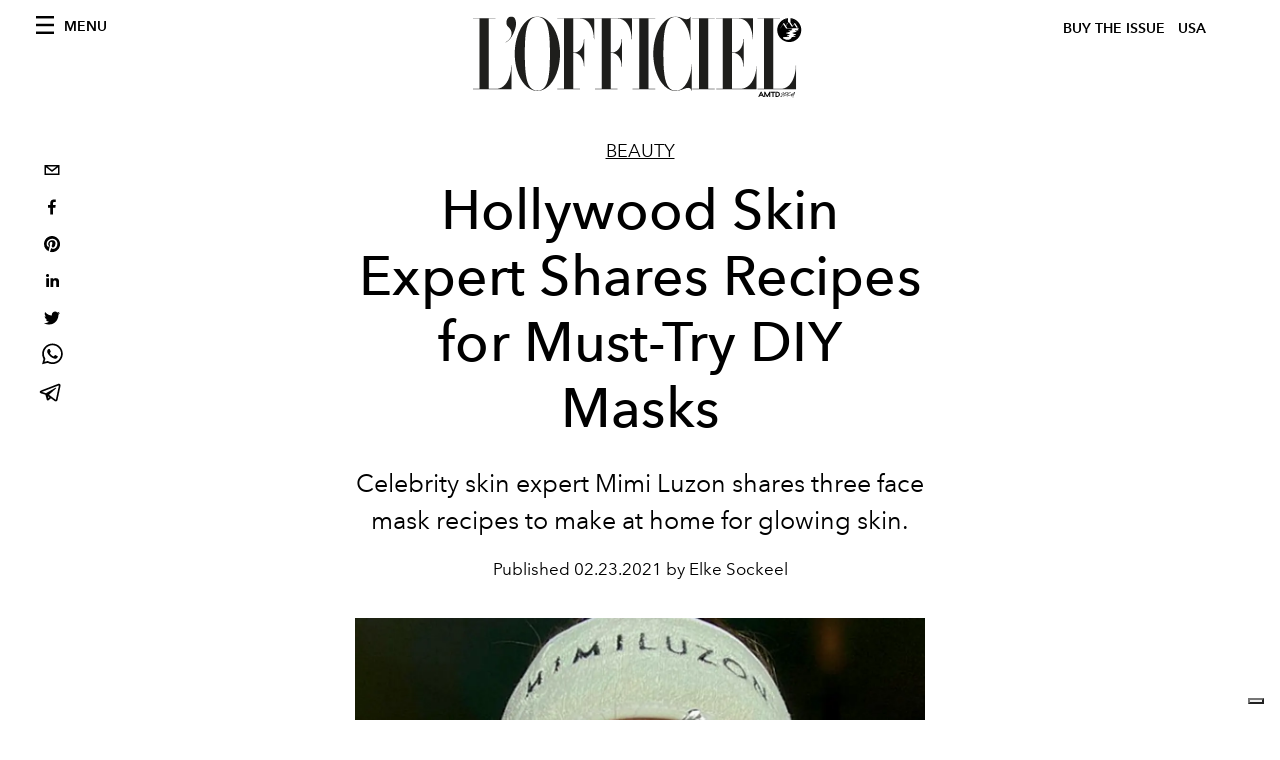

--- FILE ---
content_type: text/html; charset=utf-8
request_url: https://www.google.com/recaptcha/api2/aframe
body_size: 266
content:
<!DOCTYPE HTML><html><head><meta http-equiv="content-type" content="text/html; charset=UTF-8"></head><body><script nonce="a5y2ziwt0EBJRyktDJ0-_g">/** Anti-fraud and anti-abuse applications only. See google.com/recaptcha */ try{var clients={'sodar':'https://pagead2.googlesyndication.com/pagead/sodar?'};window.addEventListener("message",function(a){try{if(a.source===window.parent){var b=JSON.parse(a.data);var c=clients[b['id']];if(c){var d=document.createElement('img');d.src=c+b['params']+'&rc='+(localStorage.getItem("rc::a")?sessionStorage.getItem("rc::b"):"");window.document.body.appendChild(d);sessionStorage.setItem("rc::e",parseInt(sessionStorage.getItem("rc::e")||0)+1);localStorage.setItem("rc::h",'1768943026637');}}}catch(b){}});window.parent.postMessage("_grecaptcha_ready", "*");}catch(b){}</script></body></html>

--- FILE ---
content_type: application/javascript; charset=utf-8
request_url: https://www.lofficielusa.com/_next/static/chunks/204.67042251f087ef07.js
body_size: -31
content:
"use strict";(self.webpackChunk_N_E=self.webpackChunk_N_E||[]).push([[204],{204:function(e,n,t){t.r(n),t.d(n,{default:function(){return a}});var c=t(3288),s=t(1162);function a(e){var n=e.content;return(0,c.jsx)("div",{className:"space--both-5",children:(0,c.jsx)("div",{className:"highlight",children:(0,c.jsx)("div",{className:"formatted-content",children:(0,s.ZP)(n)})})})}}}]);

--- FILE ---
content_type: application/javascript; charset=utf-8
request_url: https://www.lofficielusa.com/_next/static/947e1ce2186ca3ae924dde4346a69abb55feb182/_ssgManifest.js
body_size: -65
content:
self.__SSG_MANIFEST=new Set(["\u002Fcontacts","\u002Fgifting","\u002Fissues","\u002Fnewsletter","\u002F","\u002Fsearch","\u002Fcategories\u002F[slug]\u002Fp\u002F[page]","\u002Fcategories\u002F[slug]","\u002Fissues\u002F[slug]","\u002Ftags\u002F[slug]","\u002Ftags\u002F[slug]\u002Fp\u002F[page]","\u002F[category]\u002F[slug]"]);self.__SSG_MANIFEST_CB&&self.__SSG_MANIFEST_CB()

--- FILE ---
content_type: application/javascript; charset=utf-8
request_url: https://www.lofficielusa.com/_next/static/chunks/pages/_app-3e36cc98d633bf2d.js
body_size: 7564
content:
(self.webpackChunk_N_E=self.webpackChunk_N_E||[]).push([[2888],{242:function(e,t,n){var r={"./en/common":[464,464],"./en/common.json":[464,464]};function o(e){if(!n.o(r,e))return Promise.resolve().then((function(){var t=new Error("Cannot find module '"+e+"'");throw t.code="MODULE_NOT_FOUND",t}));var t=r[e],o=t[0];return n.e(t[1]).then((function(){return n.t(o,19)}))}o.keys=function(){return Object.keys(r)},o.id=242,e.exports=o},7680:function(e,t,n){"use strict";n.d(t,{PB:function(){return s},dX:function(){return d}});var r=n(4926),o=n.n(r),a=n(2466);function i(){return i=Object.assign||function(e){for(var t=1;t<arguments.length;t++){var n=arguments[t];for(var r in n)Object.prototype.hasOwnProperty.call(n,r)&&(e[r]=n[r])}return e},i.apply(this,arguments)}function l(e,t){e.prototype=Object.create(t.prototype),e.prototype.constructor=e,e.__proto__=t}var c={templateTitle:"",noindex:!1,nofollow:!1,defaultOpenGraphImageWidth:0,defaultOpenGraphImageHeight:0,defaultOpenGraphVideoWidth:0,defaultOpenGraphVideoHeight:0,disableGooglebot:!1},p=function(e,t,n){void 0===t&&(t=[]);var r=void 0===n?{}:n,o=r.defaultWidth,i=r.defaultHeight;return t.reduce((function(t,n,r){return t.push(a.createElement("meta",{key:"og:"+e+":0"+r,property:"og:"+e,content:n.url})),n.alt&&t.push(a.createElement("meta",{key:"og:"+e+":alt0"+r,property:"og:"+e+":alt",content:n.alt})),n.secureUrl&&t.push(a.createElement("meta",{key:"og:"+e+":secure_url0"+r,property:"og:"+e+":secure_url",content:n.secureUrl.toString()})),n.type&&t.push(a.createElement("meta",{key:"og:"+e+":type0"+r,property:"og:"+e+":type",content:n.type.toString()})),n.width?t.push(a.createElement("meta",{key:"og:"+e+":width0"+r,property:"og:"+e+":width",content:n.width.toString()})):o&&t.push(a.createElement("meta",{key:"og:"+e+":width0"+r,property:"og:"+e+":width",content:o.toString()})),n.height?t.push(a.createElement("meta",{key:"og:"+e+":height"+r,property:"og:"+e+":height",content:n.height.toString()})):i&&t.push(a.createElement("meta",{key:"og:"+e+":height"+r,property:"og:"+e+":height",content:i.toString()})),t}),[])},u=function(e){var t,n,r,o=[];e.titleTemplate&&(c.templateTitle=e.titleTemplate);var l="";e.title?(l=e.title,c.templateTitle&&(l=c.templateTitle.replace(/%s/g,(function(){return l})))):e.defaultTitle&&(l=e.defaultTitle),l&&o.push(a.createElement("title",{key:"title"},l));var u,s,f=e.noindex||c.noindex||e.dangerouslySetAllPagesToNoIndex,h=e.nofollow||c.nofollow||e.dangerouslySetAllPagesToNoFollow,d=e.disableGooglebot||c.disableGooglebot||e.dangerouslyDisableGooglebot,m="";if(e.robotsProps){var g=e.robotsProps,y=g.nosnippet,v=g.maxSnippet,b=g.maxImagePreview,w=g.maxVideoPreview,k=g.noarchive,G=g.noimageindex,E=g.notranslate,O=g.unavailableAfter;m=(y?",nosnippet":"")+(v?",max-snippet:"+v:"")+(b?",max-image-preview:"+b:"")+(k?",noarchive":"")+(O?",unavailable_after:"+O:"")+(G?",noimageindex":"")+(w?",max-video-preview:"+w:"")+(E?",notranslate":"")}(e.dangerouslyDisableGooglebot&&(c.disableGooglebot=!0),f||h?(e.dangerouslySetAllPagesToNoIndex&&(c.noindex=!0),e.dangerouslySetAllPagesToNoFollow&&(c.nofollow=!0),o.push(a.createElement("meta",{key:"robots",name:"robots",content:(f?"noindex":"index")+","+(h?"nofollow":"follow")+m})),d||o.push(a.createElement("meta",{key:"googlebot",name:"googlebot",content:(f?"noindex":"index")+","+(h?"nofollow":"follow")+m}))):(o.push(a.createElement("meta",{key:"robots",name:"robots",content:"index,follow"+m})),d||o.push(a.createElement("meta",{key:"googlebot",name:"googlebot",content:"index,follow"+m}))),e.description&&o.push(a.createElement("meta",{key:"description",name:"description",content:e.description})),e.mobileAlternate&&o.push(a.createElement("link",{rel:"alternate",key:"mobileAlternate",media:e.mobileAlternate.media,href:e.mobileAlternate.href})),e.languageAlternates&&e.languageAlternates.length>0&&e.languageAlternates.forEach((function(e){o.push(a.createElement("link",{rel:"alternate",key:"languageAlternate-"+e.hrefLang,hrefLang:e.hrefLang,href:e.href}))})),e.twitter&&(e.twitter.cardType&&o.push(a.createElement("meta",{key:"twitter:card",name:"twitter:card",content:e.twitter.cardType})),e.twitter.site&&o.push(a.createElement("meta",{key:"twitter:site",name:"twitter:site",content:e.twitter.site})),e.twitter.handle&&o.push(a.createElement("meta",{key:"twitter:creator",name:"twitter:creator",content:e.twitter.handle}))),e.facebook&&e.facebook.appId&&o.push(a.createElement("meta",{key:"fb:app_id",property:"fb:app_id",content:e.facebook.appId})),null!=(t=e.openGraph)&&t.title||e.title)&&o.push(a.createElement("meta",{key:"og:title",property:"og:title",content:(null==(u=e.openGraph)?void 0:u.title)||l}));(null!=(n=e.openGraph)&&n.description||e.description)&&o.push(a.createElement("meta",{key:"og:description",property:"og:description",content:(null==(s=e.openGraph)?void 0:s.description)||e.description}));if(e.openGraph){if((e.openGraph.url||e.canonical)&&o.push(a.createElement("meta",{key:"og:url",property:"og:url",content:e.openGraph.url||e.canonical})),e.openGraph.type){var x=e.openGraph.type.toLowerCase();o.push(a.createElement("meta",{key:"og:type",property:"og:type",content:x})),"profile"===x&&e.openGraph.profile?(e.openGraph.profile.firstName&&o.push(a.createElement("meta",{key:"profile:first_name",property:"profile:first_name",content:e.openGraph.profile.firstName})),e.openGraph.profile.lastName&&o.push(a.createElement("meta",{key:"profile:last_name",property:"profile:last_name",content:e.openGraph.profile.lastName})),e.openGraph.profile.username&&o.push(a.createElement("meta",{key:"profile:username",property:"profile:username",content:e.openGraph.profile.username})),e.openGraph.profile.gender&&o.push(a.createElement("meta",{key:"profile:gender",property:"profile:gender",content:e.openGraph.profile.gender}))):"book"===x&&e.openGraph.book?(e.openGraph.book.authors&&e.openGraph.book.authors.length&&e.openGraph.book.authors.forEach((function(e,t){o.push(a.createElement("meta",{key:"book:author:0"+t,property:"book:author",content:e}))})),e.openGraph.book.isbn&&o.push(a.createElement("meta",{key:"book:isbn",property:"book:isbn",content:e.openGraph.book.isbn})),e.openGraph.book.releaseDate&&o.push(a.createElement("meta",{key:"book:release_date",property:"book:release_date",content:e.openGraph.book.releaseDate})),e.openGraph.book.tags&&e.openGraph.book.tags.length&&e.openGraph.book.tags.forEach((function(e,t){o.push(a.createElement("meta",{key:"book:tag:0"+t,property:"book:tag",content:e}))}))):"article"===x&&e.openGraph.article?(e.openGraph.article.publishedTime&&o.push(a.createElement("meta",{key:"article:published_time",property:"article:published_time",content:e.openGraph.article.publishedTime})),e.openGraph.article.modifiedTime&&o.push(a.createElement("meta",{key:"article:modified_time",property:"article:modified_time",content:e.openGraph.article.modifiedTime})),e.openGraph.article.expirationTime&&o.push(a.createElement("meta",{key:"article:expiration_time",property:"article:expiration_time",content:e.openGraph.article.expirationTime})),e.openGraph.article.authors&&e.openGraph.article.authors.length&&e.openGraph.article.authors.forEach((function(e,t){o.push(a.createElement("meta",{key:"article:author:0"+t,property:"article:author",content:e}))})),e.openGraph.article.section&&o.push(a.createElement("meta",{key:"article:section",property:"article:section",content:e.openGraph.article.section})),e.openGraph.article.tags&&e.openGraph.article.tags.length&&e.openGraph.article.tags.forEach((function(e,t){o.push(a.createElement("meta",{key:"article:tag:0"+t,property:"article:tag",content:e}))}))):"video.movie"!==x&&"video.episode"!==x&&"video.tv_show"!==x&&"video.other"!==x||!e.openGraph.video||(e.openGraph.video.actors&&e.openGraph.video.actors.length&&e.openGraph.video.actors.forEach((function(e,t){e.profile&&o.push(a.createElement("meta",{key:"video:actor:0"+t,property:"video:actor",content:e.profile})),e.role&&o.push(a.createElement("meta",{key:"video:actor:role:0"+t,property:"video:actor:role",content:e.role}))})),e.openGraph.video.directors&&e.openGraph.video.directors.length&&e.openGraph.video.directors.forEach((function(e,t){o.push(a.createElement("meta",{key:"video:director:0"+t,property:"video:director",content:e}))})),e.openGraph.video.writers&&e.openGraph.video.writers.length&&e.openGraph.video.writers.forEach((function(e,t){o.push(a.createElement("meta",{key:"video:writer:0"+t,property:"video:writer",content:e}))})),e.openGraph.video.duration&&o.push(a.createElement("meta",{key:"video:duration",property:"video:duration",content:e.openGraph.video.duration.toString()})),e.openGraph.video.releaseDate&&o.push(a.createElement("meta",{key:"video:release_date",property:"video:release_date",content:e.openGraph.video.releaseDate})),e.openGraph.video.tags&&e.openGraph.video.tags.length&&e.openGraph.video.tags.forEach((function(e,t){o.push(a.createElement("meta",{key:"video:tag:0"+t,property:"video:tag",content:e}))})),e.openGraph.video.series&&o.push(a.createElement("meta",{key:"video:series",property:"video:series",content:e.openGraph.video.series})))}e.defaultOpenGraphImageWidth&&(c.defaultOpenGraphImageWidth=e.defaultOpenGraphImageWidth),e.defaultOpenGraphImageHeight&&(c.defaultOpenGraphImageHeight=e.defaultOpenGraphImageHeight),e.openGraph.images&&e.openGraph.images.length&&o.push.apply(o,p("image",e.openGraph.images,{defaultWidth:c.defaultOpenGraphImageWidth,defaultHeight:c.defaultOpenGraphImageHeight})),e.defaultOpenGraphVideoWidth&&(c.defaultOpenGraphVideoWidth=e.defaultOpenGraphVideoWidth),e.defaultOpenGraphVideoHeight&&(c.defaultOpenGraphVideoHeight=e.defaultOpenGraphVideoHeight),e.openGraph.videos&&e.openGraph.videos.length&&o.push.apply(o,p("video",e.openGraph.videos,{defaultWidth:c.defaultOpenGraphVideoWidth,defaultHeight:c.defaultOpenGraphVideoHeight})),e.openGraph.locale&&o.push(a.createElement("meta",{key:"og:locale",property:"og:locale",content:e.openGraph.locale})),e.openGraph.site_name&&o.push(a.createElement("meta",{key:"og:site_name",property:"og:site_name",content:e.openGraph.site_name}))}return e.canonical&&o.push(a.createElement("link",{rel:"canonical",href:e.canonical,key:"canonical"})),e.additionalMetaTags&&e.additionalMetaTags.length>0&&e.additionalMetaTags.forEach((function(e){var t,n,r;o.push(a.createElement("meta",i({key:"meta:"+(null!=(t=null!=(n=null!=(r=e.keyOverride)?r:e.name)?n:e.property)?t:e.httpEquiv)},e)))})),null!=(r=e.additionalLinkTags)&&r.length&&e.additionalLinkTags.forEach((function(e){var t;o.push(a.createElement("link",i({key:"link"+(null!=(t=e.keyOverride)?t:e.href)+e.rel},e)))})),o},s=(a.Component,function(e){function t(){return e.apply(this,arguments)||this}return l(t,e),t.prototype.render=function(){var e=this.props,t=e.title,n=e.noindex,r=void 0!==n&&n,i=e.nofollow,l=e.robotsProps,c=e.description,p=e.canonical,s=e.openGraph,f=e.facebook,h=e.twitter,d=e.additionalMetaTags,m=e.titleTemplate,g=e.mobileAlternate,y=e.languageAlternates,v=e.additionalLinkTags,b=e.disableGooglebot;return a.createElement(o(),null,u({title:t,noindex:r,nofollow:i,robotsProps:l,description:c,canonical:p,facebook:f,openGraph:s,additionalMetaTags:d,twitter:h,titleTemplate:m,mobileAlternate:g,languageAlternates:y,additionalLinkTags:v,disableGooglebot:b}))},t}(a.Component)),f=function(e){return{__html:e}},h=function(e){return Array.isArray(e)?"["+e.map((function(e){return'{"@type": "Person","name": "'+e+'"}'}))+"]":'{"@type": "Person","name": "'+e+'"}'},d=function(e){var t=e.keyOverride,n=e.url,r=e.title,i=e.images,l=void 0===i?[]:i,c=e.datePublished,p=e.dateModified,u=void 0===p?null:p,s=e.authorName,d=e.description,m=e.publisherName,g=e.publisherLogo,y='{\n    "@context": "https://schema.org",\n    "@type": "Article",\n    "mainEntityOfPage": {\n      "@type": "WebPage",\n      "@id": "'+n+'"\n    },\n    "headline": "'+r+'",\n    "image": [\n      '+l.map((function(e){return'"'+e+'"'}))+'\n     ],\n    "datePublished": "'+c+'",\n    "dateModified": "'+(u||c)+'",\n    "author": '+h(s)+',\n    "publisher": {\n      "@type": "Organization",\n      "name": "'+m+'",\n      "logo": {\n        "@type": "ImageObject",\n        "url": "'+g+'"\n      }\n    },\n    "description": "'+d+'"\n  }';return a.createElement(o(),null,a.createElement("script",{type:"application/ld+json",dangerouslySetInnerHTML:f(y),key:"jsonld-article"+(t?"-"+t:"")}))}},6580:function(e,t,n){"use strict";var r=n(2466);t.Z=(0,r.createContext)({t:function(e){return Array.isArray(e)?e[0]:e},lang:""})},8082:function(e,t,n){"use strict";n.d(t,{Z:function(){return l}});var r=n(2466);function o(e,t){if("string"!==typeof t)return e;return function(n,r,o){void 0===n&&(n="");var a=Array.isArray(n)?n[0]:n;if(a.includes(":")||(a=t+":"+a),null===o||void 0===o?void 0:o.fallback)if(Array.isArray(o.fallback))o.fallback=o.fallback.map((function(e){return e.includes(":")?e:t+":"+e}));else{var i=o.fallback;o.fallback=i.includes(":")?i:t+":"+i}return e(a,r,o)}}var a=n(6580),i=function(){return i=Object.assign||function(e){for(var t,n=1,r=arguments.length;n<r;n++)for(var o in t=arguments[n])Object.prototype.hasOwnProperty.call(t,o)&&(e[o]=t[o]);return e},i.apply(this,arguments)};function l(e){var t=(0,r.useContext)(a.Z);return i(i({},t),{t:o(t.t,e)})}},4926:function(e,t,n){e.exports=n(9138)},1395:function(e,t,n){e.exports=n(5670)},7320:function(e,t,n){e.exports=n(8692)},7859:function(e){var t,n,r=e.exports={};function o(){throw new Error("setTimeout has not been defined")}function a(){throw new Error("clearTimeout has not been defined")}function i(e){if(t===setTimeout)return setTimeout(e,0);if((t===o||!t)&&setTimeout)return t=setTimeout,setTimeout(e,0);try{return t(e,0)}catch(n){try{return t.call(null,e,0)}catch(n){return t.call(this,e,0)}}}!function(){try{t="function"===typeof setTimeout?setTimeout:o}catch(e){t=o}try{n="function"===typeof clearTimeout?clearTimeout:a}catch(e){n=a}}();var l,c=[],p=!1,u=-1;function s(){p&&l&&(p=!1,l.length?c=l.concat(c):u=-1,c.length&&f())}function f(){if(!p){var e=i(s);p=!0;for(var t=c.length;t;){for(l=c,c=[];++u<t;)l&&l[u].run();u=-1,t=c.length}l=null,p=!1,function(e){if(n===clearTimeout)return clearTimeout(e);if((n===a||!n)&&clearTimeout)return n=clearTimeout,clearTimeout(e);try{n(e)}catch(t){try{return n.call(null,e)}catch(t){return n.call(this,e)}}}(e)}}function h(e,t){this.fun=e,this.array=t}function d(){}r.nextTick=function(e){var t=new Array(arguments.length-1);if(arguments.length>1)for(var n=1;n<arguments.length;n++)t[n-1]=arguments[n];c.push(new h(e,t)),1!==c.length||p||i(f)},h.prototype.run=function(){this.fun.apply(null,this.array)},r.title="browser",r.browser=!0,r.env={},r.argv=[],r.version="",r.versions={},r.on=d,r.addListener=d,r.once=d,r.off=d,r.removeListener=d,r.removeAllListeners=d,r.emit=d,r.prependListener=d,r.prependOnceListener=d,r.listeners=function(e){return[]},r.binding=function(e){throw new Error("process.binding is not supported")},r.cwd=function(){return"/"},r.chdir=function(e){throw new Error("process.chdir is not supported")},r.umask=function(){return 0}},1118:function(e,t,n){(window.__NEXT_P=window.__NEXT_P||[]).push(["/_app",function(){return n(6017)}])},6017:function(e,t,n){"use strict";n.r(t),n.d(t,{default:function(){return W}});var r=n(3288),o=n(608),a=n(2466),i=n(1395),l=n(6580),c=function(){return c=Object.assign||function(e){for(var t,n=1,r=arguments.length;n<r;n++)for(var o in t=arguments[n])Object.prototype.hasOwnProperty.call(t,o)&&(e[o]=t[o]);return e},c.apply(this,arguments)};function p(e){var t=e.config,n=e.allNamespaces,r=e.pluralRules,o=t.logger,a=void 0===o?h:o,i=function(e,o,l){void 0===e&&(e="");var p=Array.isArray(e)?e[0]:e,h=p.split(/:(.+)/),d=h[0],m=h[1],g=n[d]||{},y=function(e,t,n,r){if(!r||"number"!==typeof r.count)return n;var o=n+"_"+r.count;if(void 0!==u(t,o))return o;var a=n+"_"+e.select(r.count);if(r.count>0&&void 0!==u(t,a))return a;var i=n+"."+r.count;if(void 0!==u(t,i))return i;var l=n+"."+e.select(r.count);return void 0!==u(t,l)?l:n}(r,g,m,o),v=u(g,y,l),b="undefined"===typeof v||"object"===typeof v&&!Object.keys(v).length,w="string"===typeof(null===l||void 0===l?void 0:l.fallback)?[l.fallback]:(null===l||void 0===l?void 0:l.fallback)||[];if("undefined"!==typeof window&&b&&a({namespace:d,i18nKey:m}),b&&Array.isArray(w)&&w.length){var k=w[0],G=w.slice(1);if("string"===typeof k)return i(k,o,c(c({},l),{fallback:G}))}return b&&(null===l||void 0===l?void 0:l.default)&&0==(null===w||void 0===w?void 0:w.length)?s({text:null===l||void 0===l?void 0:l.default,query:o,config:t}):b?p:v instanceof Object?f({obj:v,query:o,config:t}):s({text:v,query:o,config:t})};return i}function u(e,t,n){void 0===t&&(t=""),void 0===n&&(n={returnObjects:!1});var r=t.split(".").reduce((function(e,t){if("string"===typeof e)return{};var n=e[t];return n||("string"===typeof n?n:{})}),e);if("string"===typeof r||r instanceof Object&&n.returnObjects)return r}function s(e){var t=e.text,n=e.query,r=e.config;if(!t||!n)return t||"";var o=function(e){return e.replace(/[-\/\\^$*+?.()|[\]{}]/g,"\\$&")},a=r.interpolation,i=void 0===a?{prefix:"{{",suffix:"}}"}:a,l=i.prefix,c=i.suffix,p=""===c?"":"\\s*"+o(c);return Object.keys(n).reduce((function(e,t){var r=new RegExp(o(l)+"\\s*"+t+p,"gm");return e=e.replace(r,""+n[t])}),t)}function f(e){var t=e.obj,n=e.query,r=e.config;return n&&0!==Object.keys(n).length?(Object.keys(t).forEach((function(e){t[e]instanceof Object&&f({obj:t[e],query:n,config:r}),"string"===typeof t[e]&&(t[e]=s({text:t[e],query:n,config:r}))})),t):t}function h(e){e.namespace,e.i18nKey}var d=n(8082),m=function(){return m=Object.assign||function(e){for(var t,n=1,r=arguments.length;n<r;n++)for(var o in t=arguments[n])Object.prototype.hasOwnProperty.call(t,o)&&(e[o]=t[o]);return e},m.apply(this,arguments)},g=(0,a.createContext)({ns:{},config:{}});function y(e){var t=e.lang,n=e.namespaces,r=void 0===n?{}:n,o=e.children,c=e.config,u=void 0===c?{}:c,s=(0,d.Z)().lang,f=(0,i.useRouter)()||{},h=f.locale,y=f.defaultLocale,v=t||s||h||y||"",b=(0,a.useContext)(g),w=m(m({},b.ns),r),k=new Intl.PluralRules(v),G=m(m({},b.config),u),E=p({config:G,allNamespaces:w,pluralRules:k});return a.createElement(l.Z.Provider,{value:{lang:v,t:E}},a.createElement(g.Provider,{value:{ns:w,config:G}},o))}var v=function(e,t,n,r){return new(n||(n=Promise))((function(o,a){function i(e){try{c(r.next(e))}catch(t){a(t)}}function l(e){try{c(r.throw(e))}catch(t){a(t)}}function c(e){var t;e.done?o(e.value):(t=e.value,t instanceof n?t:new n((function(e){e(t)}))).then(i,l)}c((r=r.apply(e,t||[])).next())}))},b=function(e,t){var n,r,o,a,i={label:0,sent:function(){if(1&o[0])throw o[1];return o[1]},trys:[],ops:[]};return a={next:l(0),throw:l(1),return:l(2)},"function"===typeof Symbol&&(a[Symbol.iterator]=function(){return this}),a;function l(a){return function(l){return function(a){if(n)throw new TypeError("Generator is already executing.");for(;i;)try{if(n=1,r&&(o=2&a[0]?r.return:a[0]?r.throw||((o=r.return)&&o.call(r),0):r.next)&&!(o=o.call(r,a[1])).done)return o;switch(r=0,o&&(a=[2&a[0],o.value]),a[0]){case 0:case 1:o=a;break;case 4:return i.label++,{value:a[1],done:!1};case 5:i.label++,r=a[1],a=[0];continue;case 7:a=i.ops.pop(),i.trys.pop();continue;default:if(!(o=(o=i.trys).length>0&&o[o.length-1])&&(6===a[0]||2===a[0])){i=0;continue}if(3===a[0]&&(!o||a[1]>o[0]&&a[1]<o[3])){i.label=a[1];break}if(6===a[0]&&i.label<o[1]){i.label=o[1],o=a;break}if(o&&i.label<o[2]){i.label=o[2],i.ops.push(a);break}o[2]&&i.ops.pop(),i.trys.pop();continue}a=t.call(e,i)}catch(l){a=[6,l],r=0}finally{n=o=0}if(5&a[0])throw a[1];return{value:a[0]?a[1]:void 0,done:!0}}([a,l])}}},w=function(e,t){for(var n=0,r=t.length,o=e.length;n<r;n++,o++)e[o]=t[n];return e};function k(e){return e.reduce((function(e,t){return e.concat(t)}),[])}function G(e,t,n){var r=e.pages,o=void 0===r?{}:r;return v(this,void 0,void 0,(function(){var e,r,a,i,l,c,p,u=this;return b(this,(function(s){switch(s.label){case 0:return e="rgx:",r=function(e){return v(u,void 0,void 0,(function(){return b(this,(function(t){return[2,"function"===typeof e?e(n):e||[]]}))}))},a=Object.keys(o).reduce((function(n,a){return a.substring(0,e.length)===e&&new RegExp(a.replace(e,"")).test(t)&&n.push(r(o[a])),n}),[]),i=[[]],[4,r(o["*"])];case 1:return l=[w.apply(void 0,i.concat([s.sent()]))],[4,r(o[t])];case 2:return c=[w.apply(void 0,l.concat([s.sent()]))],p=k,[4,Promise.all(a)];case 3:return[2,w.apply(void 0,c.concat([p.apply(void 0,[s.sent()])]))]}}))}))}var E=n(7859),O=function(){return O=Object.assign||function(e){for(var t,n=1,r=arguments.length;n<r;n++)for(var o in t=arguments[n])Object.prototype.hasOwnProperty.call(t,o)&&(e[o]=t[o]);return e},O.apply(this,arguments)},x=function(e,t,n,r){return new(n||(n=Promise))((function(o,a){function i(e){try{c(r.next(e))}catch(t){a(t)}}function l(e){try{c(r.throw(e))}catch(t){a(t)}}function c(e){var t;e.done?o(e.value):(t=e.value,t instanceof n?t:new n((function(e){e(t)}))).then(i,l)}c((r=r.apply(e,t||[])).next())}))},_=function(e,t){var n,r,o,a,i={label:0,sent:function(){if(1&o[0])throw o[1];return o[1]},trys:[],ops:[]};return a={next:l(0),throw:l(1),return:l(2)},"function"===typeof Symbol&&(a[Symbol.iterator]=function(){return this}),a;function l(a){return function(l){return function(a){if(n)throw new TypeError("Generator is already executing.");for(;i;)try{if(n=1,r&&(o=2&a[0]?r.return:a[0]?r.throw||((o=r.return)&&o.call(r),0):r.next)&&!(o=o.call(r,a[1])).done)return o;switch(r=0,o&&(a=[2&a[0],o.value]),a[0]){case 0:case 1:o=a;break;case 4:return i.label++,{value:a[1],done:!1};case 5:i.label++,r=a[1],a=[0];continue;case 7:a=i.ops.pop(),i.trys.pop();continue;default:if(!(o=(o=i.trys).length>0&&o[o.length-1])&&(6===a[0]||2===a[0])){i=0;continue}if(3===a[0]&&(!o||a[1]>o[0]&&a[1]<o[3])){i.label=a[1];break}if(6===a[0]&&i.label<o[1]){i.label=o[1],o=a;break}if(o&&i.label<o[2]){i.label=o[2],i.ops.push(a);break}o[2]&&i.ops.pop(),i.trys.pop();continue}a=t.call(e,i)}catch(l){a=[6,l],r=0}finally{n=o=0}if(5&a[0])throw a[1];return{value:a[0]?a[1]:void 0,done:!0}}([a,l])}}},T=null==E.env.NODE_DISABLE_COLORS&&null==E.env.NO_COLOR&&"dumb"!==E.env.TERM&&"0"!==E.env.FORCE_COLOR;function P(e){var t,r;return void 0===e&&(e={}),x(this,void 0,void 0,(function(){var o,a,i,l,c,p,u;return _(this,(function(s){switch(s.label){case 0:return o=O(O({},("undefined"===typeof window?n.g:window).i18nConfig),e),a=(null===(t=o.req)||void 0===t?void 0:t.locale)||o.locale||(null===(r=o.router)||void 0===r?void 0:r.locale)||o.defaultLocale||"",o.pathname?(o.loaderName||!1===o.loader||console.warn('\ud83d\udea8 [next-translate] You can remove the "loadNamespaces" helper, unless you set "loader: false" in your i18n config file.'),i=function(e){void 0===e&&(e="");return e.length>1&&e.endsWith("/")?e.slice(0,-1):e}(o.pathname.replace(/\/index$/,""))||"/",[4,G(o,i,o)]):(console.warn('\ud83d\udea8 [next-translate] You forgot to pass the "pathname" inside "loadNamespaces" configuration'),[2,{__lang:a}]);case 1:return l=s.sent(),c=function(){return Promise.resolve({})},[4,Promise.all(l.map((function(e){return"function"===typeof o.loadLocaleFrom?o.loadLocaleFrom(a,e):c()}))).catch((function(){}))];case 2:return p=s.sent()||[],!1!==o.logBuild&&"undefined"===typeof window&&(u=function(e){return T?"\x1b[36m"+e+"\x1b[0m":e},console.log(u("next-translate"),"- compiled page:",u(i),"- locale:",u(a),"- namespaces:",u(l.join(", ")),"- used loader:",u(o.loaderName||"-"))),[2,{__lang:a,__namespaces:l.reduce((function(e,t,n){return e[t]=p[n],e}),{})}]}}))}))}var j=function(){return j=Object.assign||function(e){for(var t,n=1,r=arguments.length;n<r;n++)for(var o in t=arguments[n])Object.prototype.hasOwnProperty.call(t,o)&&(e[o]=t[o]);return e},j.apply(this,arguments)},L=function(e,t,n,r){return new(n||(n=Promise))((function(o,a){function i(e){try{c(r.next(e))}catch(t){a(t)}}function l(e){try{c(r.throw(e))}catch(t){a(t)}}function c(e){var t;e.done?o(e.value):(t=e.value,t instanceof n?t:new n((function(e){e(t)}))).then(i,l)}c((r=r.apply(e,t||[])).next())}))},A=function(e,t){var n,r,o,a,i={label:0,sent:function(){if(1&o[0])throw o[1];return o[1]},trys:[],ops:[]};return a={next:l(0),throw:l(1),return:l(2)},"function"===typeof Symbol&&(a[Symbol.iterator]=function(){return this}),a;function l(a){return function(l){return function(a){if(n)throw new TypeError("Generator is already executing.");for(;i;)try{if(n=1,r&&(o=2&a[0]?r.return:a[0]?r.throw||((o=r.return)&&o.call(r),0):r.next)&&!(o=o.call(r,a[1])).done)return o;switch(r=0,o&&(a=[2&a[0],o.value]),a[0]){case 0:case 1:o=a;break;case 4:return i.label++,{value:a[1],done:!1};case 5:i.label++,r=a[1],a=[0];continue;case 7:a=i.ops.pop(),i.trys.pop();continue;default:if(!(o=(o=i.trys).length>0&&o[o.length-1])&&(6===a[0]||2===a[0])){i=0;continue}if(3===a[0]&&(!o||a[1]>o[0]&&a[1]<o[3])){i.label=a[1];break}if(6===a[0]&&i.label<o[1]){i.label=o[1],o=a;break}if(o&&i.label<o[2]){i.label=o[2],i.ops.push(a);break}o[2]&&i.ops.pop(),i.trys.pop();continue}a=t.call(e,i)}catch(l){a=[6,l],r=0}finally{n=o=0}if(5&a[0])throw a[1];return{value:a[0]?a[1]:void 0,done:!0}}([a,l])}}};n(7846);var N=n(7320),I=n.n(N),S=function(e){window.dataLayer.push({event:"pageview",page:e})};n(7680);function C(e,t,n){return t in e?Object.defineProperty(e,t,{value:n,enumerable:!0,configurable:!0,writable:!0}):e[t]=n,e}function H(e){for(var t=1;t<arguments.length;t++){var n=null!=arguments[t]?arguments[t]:{},r=Object.keys(n);"function"===typeof Object.getOwnPropertySymbols&&(r=r.concat(Object.getOwnPropertySymbols(n).filter((function(e){return Object.getOwnPropertyDescriptor(n,e).enumerable})))),r.forEach((function(t){C(e,t,n[t])}))}return e}var W=function(e,t){var r=this;function o(n){var r,o,i=t.defaultLocale;return a.createElement(y,{lang:(null===(r=n.pageProps)||void 0===r?void 0:r.__lang)||n.__lang||i,namespaces:(null===(o=n.pageProps)||void 0===o?void 0:o.__namespaces)||n.__namespaces,config:t},a.createElement(e,j({},n)))}return void 0===t&&(t={}),t.isLoader||!1===t.loader||console.warn('\ud83d\udea8 [next-translate] You can remove the "appWithI18n" HoC on the _app.js, unless you set "loader: false" in your i18n config file.'),"function"===typeof t.staticsHoc&&t.staticsHoc(o,e),"undefined"===typeof window?n.g.i18nConfig=t:window.i18nConfig=t,t.skipInitialProps||(o.getInitialProps=function(n){return L(r,void 0,void 0,(function(){var r,o,a;return A(this,(function(i){switch(i.label){case 0:return r=j(j({},n.ctx||{}),n||{}),o={pageProps:{}},e.getInitialProps?[4,e.getInitialProps(n)]:[3,2];case 1:o=i.sent()||{},i.label=2;case 2:return a=[j({},o)],[4,P(j(j(j({},r),t),{loaderName:"getInitialProps"}))];case 3:return[2,j.apply(void 0,a.concat([i.sent()]))]}}))}))}),o}((function(e){var t=e.Component,n=e.pageProps,o=(0,i.useRouter)();return(0,a.useEffect)((function(){return o.events.on("routeChangeComplete",S),function(){o.events.off("routeChangeComplete",S)}}),[o.events]),(0,r.jsxs)(r.Fragment,{children:[(0,r.jsx)(I(),{id:"gtm-script",strategy:"afterInteractive",dangerouslySetInnerHTML:{__html:"\n            (function(w,d,s,l,i){w[l]=w[l]||[];w[l].push({'gtm.start':\n            new Date().getTime(),event:'gtm.js'});var f=d.getElementsByTagName(s)[0],\n            j=d.createElement(s),dl=l!='dataLayer'?'&l='+l:'';j.async=true;j.src=\n            'https://www.googletagmanager.com/gtm.js?id='+i+dl;f.parentNode.insertBefore(j,f);\n            })(window,document,'script','dataLayer', '".concat("GTM-M52QXLG","');\n          ")}}),!1,(0,r.jsx)(t,H({},n))]})}),H({},o,{isLoader:!0,skipInitialProps:!0,loadLocaleFrom:function(e,t){return n(242)("./".concat(e,"/").concat(t)).then((function(e){return e.default}))}}))},7846:function(){},608:function(e){"use strict";e.exports=JSON.parse('{"locales":["en"],"defaultLocale":"en","pages":{"*":["common"]}}')}},function(e){var t=function(t){return e(e.s=t)};e.O(0,[9774,179],(function(){return t(1118),t(5670)}));var n=e.O();_N_E=n}]);